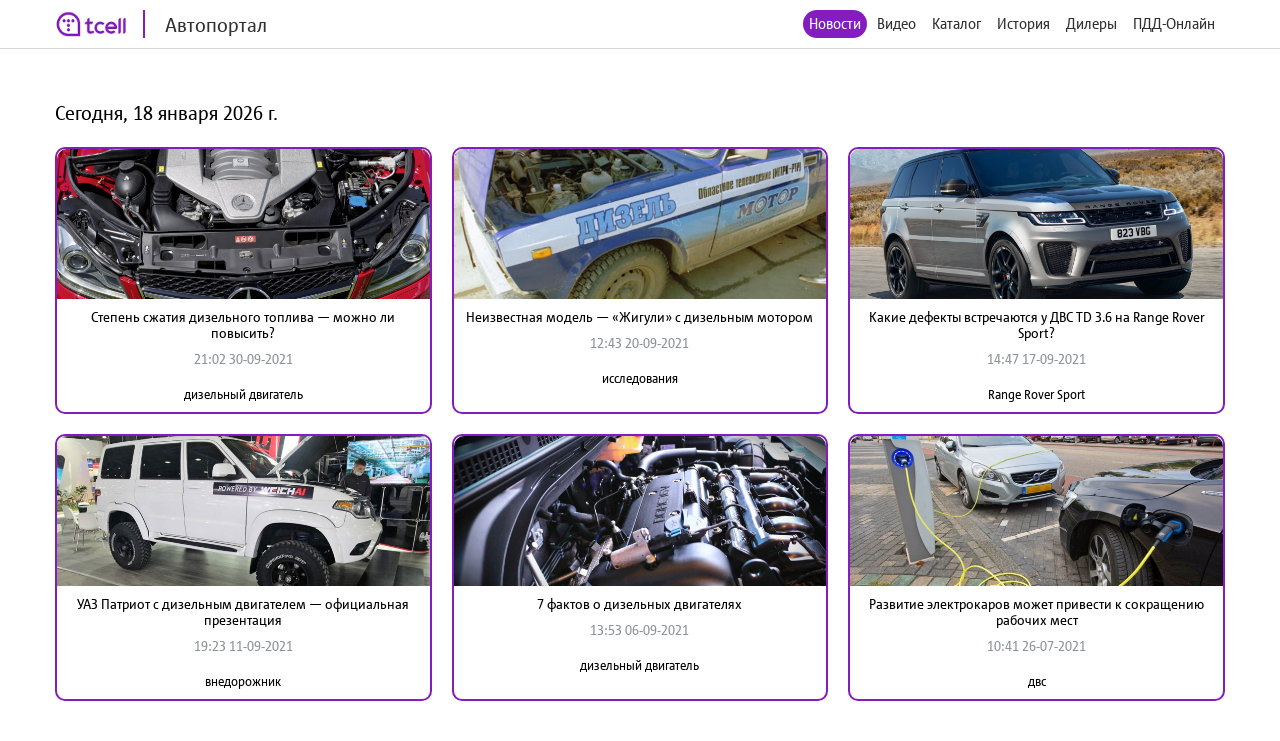

--- FILE ---
content_type: text/html; charset=utf-8
request_url: http://auto.tcell.tj/news?tag_id=12953&page=3
body_size: 4146
content:
<!DOCTYPE html>
<html>
<head>
    <meta name="viewport" content="width=device-width, minimum-scale=1.0, maximum-scale=1.0, user-scalable=no">
    <meta http-equiv="X-UA-Compatible" content="IE=edge">
    <meta name="format-detection" content="telephone=no">
    <title>Автопортал</title>
	<link rel="icon" href="/images/favicon_tcell.png">
    
    
    <script src="/js/jquery-3.4.1.min.js"></script>
    <script src="/js/select2.min.js"></script>
    <script src="/js/select2.ru.js"></script>
    <script src="/js/jquery.magnific-popup.min.js"></script>
    <script src="/js/jquery.inputmask.min.js"></script>
    <script src="/js/timer.jquery.min.js"></script>
    <script src="/js/slick.min.js"></script>
    <script src="/js/lib.js"></script>
    <script src="/js/app.js"></script>
    <script src="/js/pdd_assets.js"></script>
    <script src="/js/penalties.js"></script>
    <link rel="stylesheet" media="all" data-turbolinks-track="reload"
          href="/css/application.css"/>

</head>
<body>
<!-- Yandex.Metrika counter -->
<script type="text/javascript" >
   (function(m,e,t,r,i,k,a){m[i]=m[i]||function(){(m[i].a=m[i].a||[]).push(arguments)};
   m[i].l=1*new Date();k=e.createElement(t),a=e.getElementsByTagName(t)[0],k.async=1,k.src=r,a.parentNode.insertBefore(k,a)})
   (window, document, "script", "https://mc.yandex.ru/metrika/tag.js", "ym");

   ym(56380810, "init", {
        clickmap:true,
        trackLinks:true,
        accurateTrackBounce:true
   });
</script>
<noscript><div><img src="https://mc.yandex.ru/watch/56380810" style="position:absolute; left:-9999px;" alt="" /></div></noscript>
<!-- /Yandex.Metrika counter -->
	<header class="header">
		<div class="wrapper">
			<div class="header_left">
				<a href="/" class="header_logo">
					<img src="/images/logo_tcell.jpg">
					<span class="header_logo-text">Автопортал</span>
				</a>
			</div>
			<div class="header_right">
				<ul class="header_nav">
                    <li class="active"><a href="/news">Новости</a></li>
                
                    <li><a class="popup" href="#auth-form">Видео</a></li>
                    <li><a class="popup" href="#auth-form">Каталог</a></li>
                    <li><a class="popup" href="#auth-form">История</a></li>
                    <li><a class="popup" href="#auth-form">Дилеры</a></li>
                    <li><a class="popup" href="#auth-form">ПДД-Онлайн</a></li>
                
					<li>
						<div data-clone-id="brands"></div>
					</li>
				</ul>
				<div class="header_menu-btn"><i></i><i></i><i></i></div>
			</div>
            
		</div>
	</header>

    <div class="news">
        <div class="wrapper">
            <div class="news_content">
                <h1 class="news_date">
                    Сегодня, 18 января 2026 г.
                </h1>
                <div class="data-block">
                    <div class="data-block_items">
                        
                            <div class="data-block_item __col-3">
								<div class="data-block_col">
									<a href="/news/134356" class="data-block_image">
										<img src="/uploads/news/image/134356/fixed1480x800_f856ec5c022e59f5dd5f6bb6736182cb.jpg" alt="">
									</a>
									<div class="data-block_content">
										<a href="/news/134356" class="data-block_title">
											Степень сжатия дизельного топлива — можно ли повысить?
										</a>
										<div class="data-block_date">
											21:02 30-09-2021
										</div>
										<div class="data-block_tags">
											<a href="/news?tag_id=4070"
											   class="data-block_tag">
												дизельный двигатель
											</a>
										</div>
									</div>
								</div>
                            </div>
                        
                            <div class="data-block_item __col-3">
								<div class="data-block_col">
									<a href="/news/132991" class="data-block_image">
										<img src="/uploads/news/image/132991/fixed1480x800_468a77597b2e6fc228957e28d8d2921c.jpg" alt="">
									</a>
									<div class="data-block_content">
										<a href="/news/132991" class="data-block_title">
											Неизвестная модель — «Жигули» с дизельным мотором
										</a>
										<div class="data-block_date">
											12:43 20-09-2021
										</div>
										<div class="data-block_tags">
											<a href="/news?tag_id=1764"
											   class="data-block_tag">
												исследования
											</a>
										</div>
									</div>
								</div>
                            </div>
                        
                            <div class="data-block_item __col-3">
								<div class="data-block_col">
									<a href="/news/132662" class="data-block_image">
										<img src="/uploads/news/image/132662/fixed1480x800_0a2b4a6023a9618348f2086c8b812406.jpg" alt="">
									</a>
									<div class="data-block_content">
										<a href="/news/132662" class="data-block_title">
											Какие дефекты встречаются у ДВС TD 3.6 на Range Rover Sport?
										</a>
										<div class="data-block_date">
											14:47 17-09-2021
										</div>
										<div class="data-block_tags">
											<a href="/news?tag_id=1842"
											   class="data-block_tag">
												Range Rover Sport
											</a>
										</div>
									</div>
								</div>
                            </div>
                        
                            <div class="data-block_item __col-3">
								<div class="data-block_col">
									<a href="/news/131903" class="data-block_image">
										<img src="/uploads/news/image/131903/fixed1480x800_37b8a617595230aecc951e8e5d743d91.jpg" alt="">
									</a>
									<div class="data-block_content">
										<a href="/news/131903" class="data-block_title">
											УАЗ Патриот с дизельным двигателем — официальная презентация
										</a>
										<div class="data-block_date">
											19:23 11-09-2021
										</div>
										<div class="data-block_tags">
											<a href="/news?tag_id=730"
											   class="data-block_tag">
												внедорожник
											</a>
										</div>
									</div>
								</div>
                            </div>
                        
                            <div class="data-block_item __col-3">
								<div class="data-block_col">
									<a href="/news/131206" class="data-block_image">
										<img src="/uploads/news/image/131206/fixed1480x800_72d92803d011ad0569d371b0db7649da.jpg" alt="">
									</a>
									<div class="data-block_content">
										<a href="/news/131206" class="data-block_title">
											7 фактов о дизельных двигателях
										</a>
										<div class="data-block_date">
											13:53 06-09-2021
										</div>
										<div class="data-block_tags">
											<a href="/news?tag_id=4070"
											   class="data-block_tag">
												дизельный двигатель
											</a>
										</div>
									</div>
								</div>
                            </div>
                        
                            <div class="data-block_item __col-3">
								<div class="data-block_col">
									<a href="/news/126202" class="data-block_image">
										<img src="/uploads/news/image/126202/fixed1480x800_368d27d6da15a05f8377fb57f5c326e4.jpg" alt="">
									</a>
									<div class="data-block_content">
										<a href="/news/126202" class="data-block_title">
											Развитие электрокаров может привести к сокращению рабочих мест
										</a>
										<div class="data-block_date">
											10:41 26-07-2021
										</div>
										<div class="data-block_tags">
											<a href="/news?tag_id=4504"
											   class="data-block_tag">
												двс
											</a>
										</div>
									</div>
								</div>
                            </div>
                        
                    </div>
                </div>
                <div class="pagination">
                    
                    
        <span class="prev">
        <a href="/news?tag_id=12953&amp;page=2"> &lt;&lt; </a>
        </span>
    
    
        
            <span class="page">
            
                <a href="/news?tag_id=12953&amp;page=1" class="page-link">1</a>
            
            </span>
        
    
        
            <span class="page">
            
                <a href="/news?tag_id=12953&amp;page=2" class="page-link">2</a>
            
            </span>
        
    
        
            <span class="page">
            
                <a href="/news?tag_id=12953&amp;page=3" class="active">3</a>
            
            </span>
        
    
        
            <span class="page">
            
                <a href="/news?tag_id=12953&amp;page=4" class="page-link">4</a>
            
            </span>
        
    
        
            <span class="page">
            
                <a href="/news?tag_id=12953&amp;page=5" class="page-link">5</a>
            
            </span>
        
    
    
        <span class="next">
        <a href="/news?tag_id=12953&amp;page=4"> &gt;&gt; </a>
        </span>
    
                </div>
            </div>
        </div>
    </div>


<footer class="footer">
	<div class="wrapper">
		<div class="footer_content">
			<div class="footer_left">
				<div class="footer_copy">@ Tcell</div>
			</div>
			<div class="footer_right">
				<a class="footer_link" href="/oferta.pdf">Условия сервиса</a>
			</div>
		</div>
	</div>
</footer>
<form id="subscribe-form" class="subscribe-form mfp-hide" action="/sessions/subscribe" accept-charset="UTF-8" data-remote="true" method="post">
    <div class="subscribe-form_ico">
		<img src="/images/ico-phone.svg" width="55" alt="">
	</div>
	<div class="subscribe-form_text">Подписка на Спортивный портал - <span style="color: red">стоимость 0,80 TJS/день</span>.</div>

	<button class="subscribe-form_button">Получить доступ</button>
			
	
	<div class="subscribe-form_text">
		Или наберите со своего мобильного устройства (активация *1191*8#, отключение *1191*8*0#)
	</div>
		
	
	
    <div class="subscribe-form_close popup-close"></div>
    <div class="subscribe-form_error"></div>
</form>


<div id="block-form" class="subscribe-form mfp-hide">
    <h3>Финансовая блокировка</h3>
    <p>На Вашем счету недостаточно средств. Пополните счет и попробуйте снова.</p>
    <div class="subscribe-form_close popup-close"></div>
</div>

<div id="subscribe-info" class="subscribe-form mfp-hide">
    <h3>Управление подпиской</h3>
    <p>Для подключения подписки отправьте СТАРТ1 на номер <strong>НОМЕР</strong>.</p>
    <div class="subscribe-form_close popup-close"></div>
</div>


<form id="auth-form" class="auth-form mfp-hide" action="/sessions/check" accept-charset="UTF-8"
      data-remote="true" method="post">
    <h3>Войти</h3>
    <input type="text" name="msisdn" id="msisdn" placeholder="+999999999999" class="auth-form_input tel"/>
    <button class="auth-form_button">Получить код</button>
    <div class="auth-form_close popup-close"></div>
    <div class="auth-form_error"></div>
</form>

<form id="auth-code-form" class="auth-form mfp-hide" action="/sessions/check" accept-charset="UTF-8"
      data-remote="true" method="post">
    <h3>Введите код из SMS</h3>
    <input type="text" name="code" id="code" class="auth-form_input-2" placeholder="Введите полученный код"/>
    <button class="auth-form_button">Войти</button>
    <div class="auth-form_close popup-close"></div>
    <div class="auth-form_error"></div>
</form>

<div class="playing-form mfp-hide" id="playing-form">
	<div class="playing-form_text">
		Тарификация интернет трафика оплачивается дополнительно по тарифам Оператора в соответствии с вашим тарифным планом.
	</div>
</div>


<script>
    function session_check(event) {
        var data = $(this).serializeArray().reduce(function (obj, item) {
            obj[item.name] = item.value;
            return obj;
        }, {});
        $(".auth-form_error").text('');
        $(".auth-form_error").removeClass("active");

        $.post(
            $(this).attr('action'),
            data,
            onAjaxSuccess
        );

        function onAjaxSuccess(result) {
            if (result == 'otp') {
                openForm('#auth-code-form');
            } else if (result == 'no') {
                openForm('#subscribe-info');
            } else if (result == 'reload') {
                window.location.reload(true);
            } else if (result == 'code_error') {
                $(".auth-form_error").text('Неверный проверочный код');
                $(".auth-form_error").addClass("active");
            } else if (result == 'wrong') {
                $(".auth-form_error").text('Данный номер не принадлежит оператору Tcell Таджикистан');
                $(".auth-form_error").addClass("active");
            } else {
                $(".popup").magnificPopup.open();
            }
        }

        event.preventDefault();
    }


    function subscribe(event) {
        var data = $(this).serializeArray().reduce(function (obj, item) {
            obj[item.name] = item.value;
            return obj;
        }, {});
        $(".subscribe-form_error").text('');
        $(".subscribe-form_error").removeClass("active");

        $.post(
            $(this).attr('action'),
            data,
            onAjaxSuccess
        );

        function onAjaxSuccess(result) {
            if (result == 'subscribed') {
                window.location.reload(true);
            } else if (result == 'allowed') {
                window.location.reload(true);
            } else {
                $(".subscribe-form_error").text('Ошибка при подписке');
                $(".subscribe-form_error").addClass("active");
            }
        }

        event.preventDefault();
    }
    $("#auth-form").submit(session_check);
    $("#auth-code-form").submit(session_check);
    $("#subscribe-form").submit(subscribe);

    $("#msisdn").on("change paste keyup", function () {
        if ($(".auth-form_error").text()) {
            $(".auth-form_error").text('');
            $(".auth-form_error").removeClass("active");
        }

    });

</script>

</body>
</html>